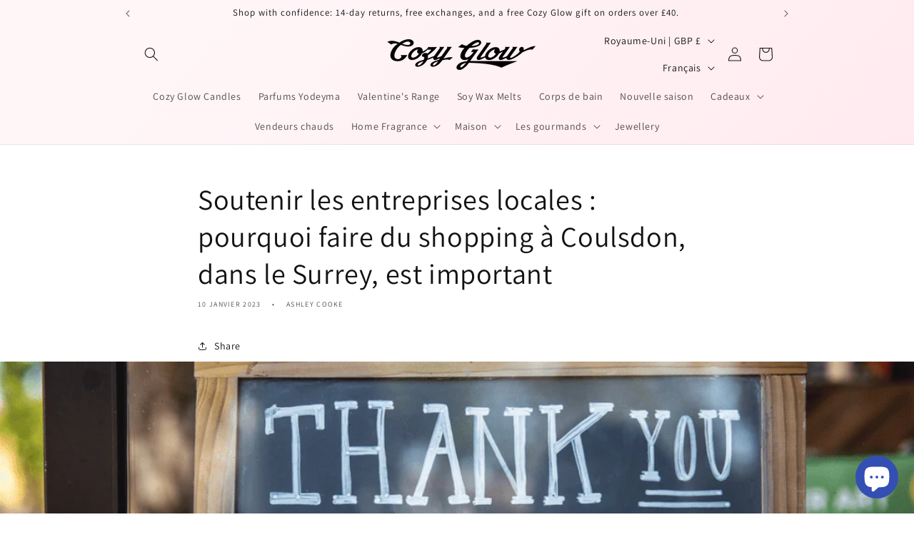

--- FILE ---
content_type: application/javascript
request_url: https://ecommplugins-trustboxsettings.trustpilot.com/cozy-glow.myshopify.com.js?settings=1620217813187&shop=cozy-glow.myshopify.com
body_size: 183
content:
const trustpilot_trustbox_settings = {"trustboxes":[],"activeTrustbox":0,"pageUrls":{"landing":"https://cozy-glow.myshopify.com","category":"https://cozy-glow.myshopify.com","product":"https://cozy-glow.myshopify.com/products/yay-speech-bubble-rug"}};
dispatchEvent(new CustomEvent('trustpilotTrustboxSettingsLoaded'));